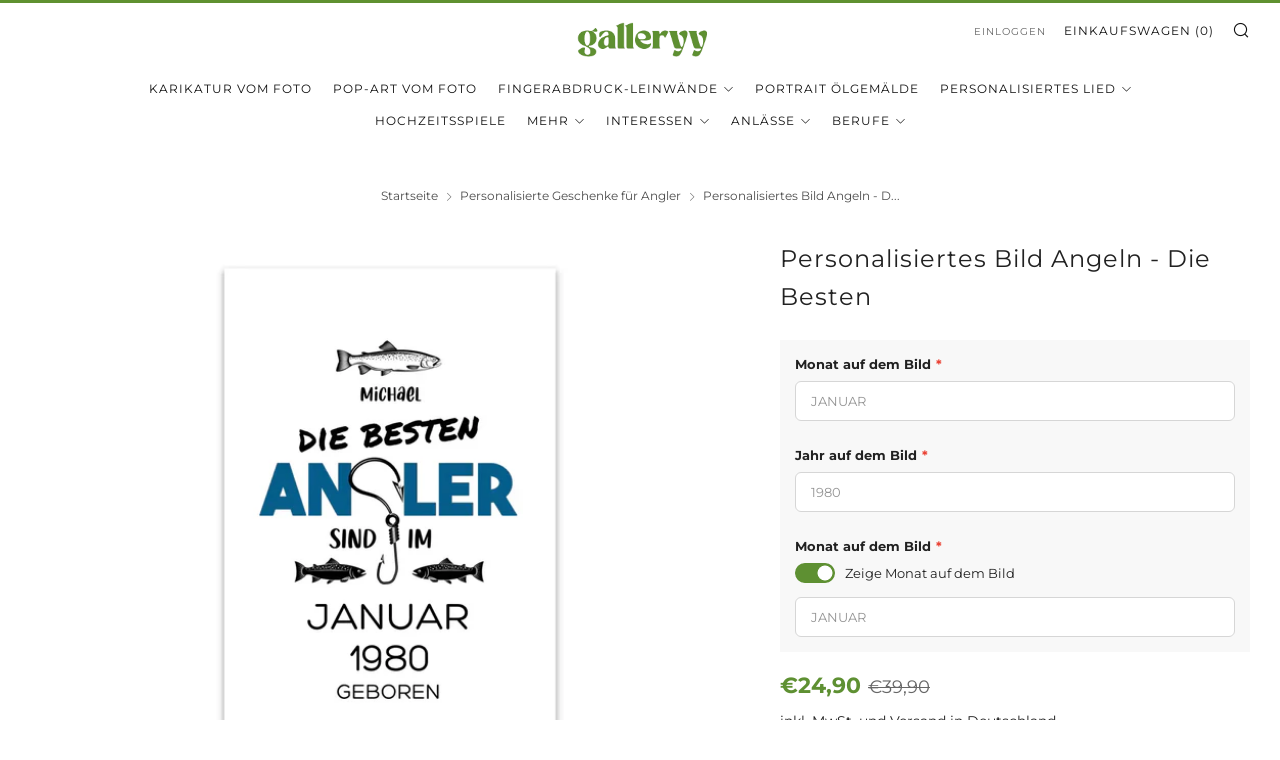

--- FILE ---
content_type: text/css
request_url: https://www.galleryy.net/cdn/shop/t/12/assets/teeinblue-custom.css?v=175185429861373529391714646788
body_size: -475
content:
.teeinblue-enabled .product-single__box__block--price,.teeinblue-enabled .best-custom-product-options,.teeinblue-enabled .product-single__box__block--share{display:none!important}.teeinblue-enabled form .product-single__box__block--buy_buttons{margin-top:0;padding-left:0;padding-right:0}.teeinblue-enabled .product-single__box{border:none}#tee-artwork-form{display:flex;flex-direction:column}.cart__product-image .tee-cart-thumbnail.loaded{position:absolute;top:0}#teeFormInputs{order:5}.tee-available-products{order:3}.tee-variants{order:4}.tee-price-addons{order:6}.teeinblue-enabled .tee-product-price{order:1;margin-bottom:0}.tee-product-price-hook--after{order:2}.tee-form-actions{order:7}.teeinblue-enabled .product-single__box .product-form{overflow:unset;z-index:1}@media only screen and (max-width: 767px){.tee-clipart-bubble--enable:hover:after,.tee-clipart-bubble--enable:hover:before{text-wrap:wrap!important}}
/*# sourceMappingURL=/cdn/shop/t/12/assets/teeinblue-custom.css.map?v=175185429861373529391714646788 */
